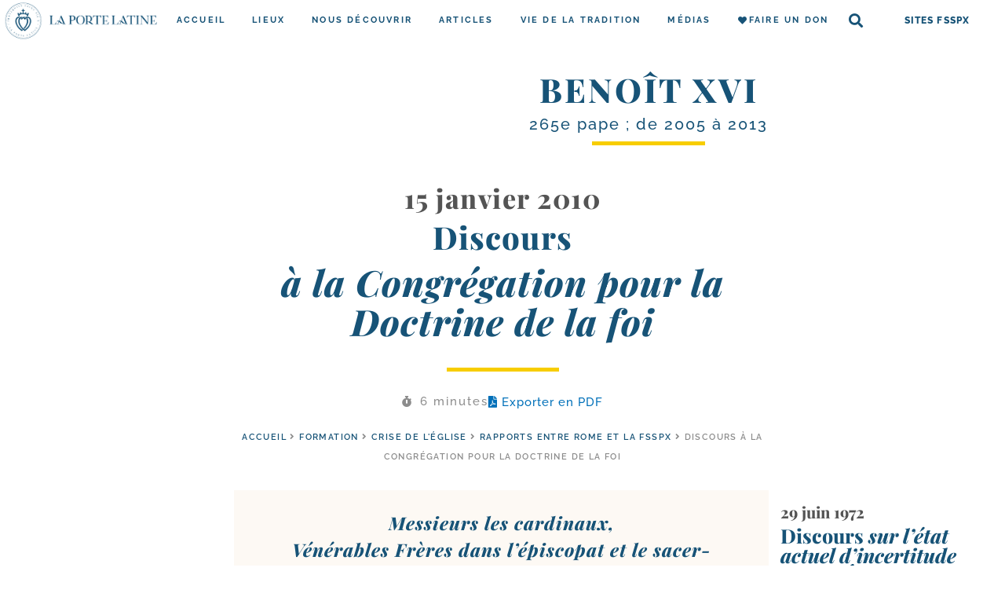

--- FILE ---
content_type: text/html; charset=UTF-8
request_url: https://laportelatine.org/wp-admin/admin-ajax.php
body_size: -417
content:
{"post_id":16398,"counted":false,"storage":[],"type":"post"}

--- FILE ---
content_type: text/css
request_url: https://laportelatine.org/wp-content/uploads/elementor/css/post-109449.css?ver=1767889571
body_size: 2196
content:
.elementor-109449 .elementor-element.elementor-element-2790df1{--display:flex;--flex-direction:column;--container-widget-width:calc( ( 1 - var( --container-widget-flex-grow ) ) * 100% );--container-widget-height:initial;--container-widget-flex-grow:0;--container-widget-align-self:initial;--align-items:stretch;--gap:10px 10px;--background-transition:0.3s;}.elementor-109449 .elementor-element.elementor-element-a35ca3e .e-add-posts-container.e-add-skin-grid .e-add-wrapper-grid > .e-add-item-grid{width:calc(100% / 1);flex:0 1 calc( 100% / 1 );flex-grow:0;padding-right:calc( 30px/2 );padding-left:calc( 30px/2 );}.elementor-109449 .elementor-element.elementor-element-a35ca3e .e-add-posts-container.e-add-skin-grid .e-add-wrapper-grid{margin-left:calc( -30px/2 );margin-right:calc( -30px/2 );}.elementor-109449 .elementor-element.elementor-element-a35ca3e .e-add-posts-container.e-add-skin-grid .e-add-wrapper-grid .e-add-expander-item .og-expander{width:calc(100% - 30px);}.elementor-109449 .elementor-element.elementor-element-a35ca3e .e-add-post-item{padding-bottom:30px;}.elementor-109449 .elementor-element.elementor-element-5e41e9a .e-add-posts-container.e-add-skin-grid .e-add-wrapper-grid > .e-add-item-grid{width:calc(100% / 1);flex:0 1 calc( 100% / 1 );flex-grow:0;padding-right:calc( 30px/2 );padding-left:calc( 30px/2 );}.elementor-109449 .elementor-element.elementor-element-5e41e9a .e-add-posts-container.e-add-skin-grid .e-add-wrapper-grid{justify-content:center;margin-left:calc( -30px/2 );margin-right:calc( -30px/2 );}.elementor-109449 .elementor-element.elementor-element-5e41e9a .elementor-repeater-item-810f9cd{text-align:center !important;width:100%;}.elementor-109449 .elementor-element.elementor-element-5e41e9a .e-add-post-item{text-align:left;padding-bottom:30px;}.elementor-109449 .elementor-element.elementor-element-5e41e9a .e-add-post-block, .elementor-109449 .elementor-element.elementor-element-5e41e9a .e-add-item-area{justify-content:center;align-content:flex-start;align-items:flex-start;}.elementor-109449 .elementor-element.elementor-element-5e41e9a .e-add-posts-container.e-add-skin-grid .e-add-wrapper-grid .e-add-expander-item .og-expander{width:calc(100% - 30px);}.elementor-109449 .elementor-element.elementor-element-b4f0450{text-align:center;}.elementor-109449 .elementor-element.elementor-element-b4f0450 .elementor-heading-title{color:var( --e-global-color-secondary );font-family:"Playfair Display";font-size:34px;font-weight:800;letter-spacing:1.5px;}.elementor-109449 .elementor-element.elementor-element-b4f0450 > .elementor-widget-container{margin:0px 0px 5px 0px;}.elementor-109449 .elementor-element.elementor-element-c251d89{text-align:center;}.elementor-109449 .elementor-element.elementor-element-c251d89 .elementor-heading-title{color:var( --e-global-color-primary );font-size:2.5rem;font-weight:800;letter-spacing:1px;}.elementor-109449 .elementor-element.elementor-element-5cc9a15{text-align:center;}.elementor-109449 .elementor-element.elementor-element-5cc9a15 .elementor-heading-title{color:var( --e-global-color-secondary );font-family:"Playfair Display";font-size:26px;font-weight:800;font-style:italic;letter-spacing:1.5px;}.elementor-109449 .elementor-element.elementor-element-4241760{--divider-border-style:solid;--divider-color:#F7CD00;--divider-border-width:5px;}.elementor-109449 .elementor-element.elementor-element-4241760 .elementor-divider-separator{width:143px;margin:0 auto;margin-center:0;}.elementor-109449 .elementor-element.elementor-element-4241760 .elementor-divider{text-align:center;padding-block-start:16px;padding-block-end:16px;}.elementor-109449 .elementor-element.elementor-element-bfcc460{--display:flex;--flex-direction:row;--container-widget-width:initial;--container-widget-height:100%;--container-widget-flex-grow:1;--container-widget-align-self:stretch;--justify-content:center;--gap:15px 15px;--background-transition:0.3s;}.elementor-109449 .elementor-element.elementor-element-19265cc .elementor-icon-list-icon i{color:var( --e-global-color-4794aea2 );font-size:14px;}.elementor-109449 .elementor-element.elementor-element-19265cc .elementor-icon-list-icon svg{fill:var( --e-global-color-4794aea2 );--e-icon-list-icon-size:14px;}.elementor-109449 .elementor-element.elementor-element-19265cc .elementor-icon-list-icon{width:14px;}body:not(.rtl) .elementor-109449 .elementor-element.elementor-element-19265cc .elementor-icon-list-text{padding-left:9px;}body.rtl .elementor-109449 .elementor-element.elementor-element-19265cc .elementor-icon-list-text{padding-right:9px;}.elementor-109449 .elementor-element.elementor-element-19265cc .elementor-icon-list-text, .elementor-109449 .elementor-element.elementor-element-19265cc .elementor-icon-list-text a{color:var( --e-global-color-4794aea2 );}.elementor-109449 .elementor-element.elementor-element-19265cc .elementor-icon-list-item{font-family:"Raleway";font-size:15px;font-weight:500;letter-spacing:2px;}.elementor-109449 .elementor-element.elementor-element-19265cc > .elementor-widget-container{margin:0px 0px 0px 0px;padding:0px 0px 0px 0px;}.elementor-109449 .elementor-element.elementor-element-585f6f2 .elementor-button{font-size:15px;font-weight:500;text-transform:none;line-height:1.2em;letter-spacing:1px;fill:var( --e-global-color-dafd1aa );color:var( --e-global-color-dafd1aa );border-style:none;padding:0px 0px 0px 0px;}.elementor-109449 .elementor-element.elementor-element-585f6f2 .elementor-button:hover, .elementor-109449 .elementor-element.elementor-element-585f6f2 .elementor-button:focus{background-color:var( --e-global-color-6646ba61 );}.elementor-109449 .elementor-element.elementor-element-585f6f2 > .elementor-widget-container{padding:0px 0px 0px 0px;}.elementor-109449 .elementor-element.elementor-element-dab10f0{font-family:var( --e-global-typography-f75c278-font-family );font-size:var( --e-global-typography-f75c278-font-size );font-weight:var( --e-global-typography-f75c278-font-weight );text-transform:var( --e-global-typography-f75c278-text-transform );line-height:var( --e-global-typography-f75c278-line-height );letter-spacing:var( --e-global-typography-f75c278-letter-spacing );word-spacing:var( --e-global-typography-f75c278-word-spacing );color:#8C8C8C;}.elementor-109449 .elementor-element.elementor-element-dab10f0 a{color:var( --e-global-color-primary );}.elementor-109449 .elementor-element.elementor-element-dab10f0 a:hover{color:#FDD247;}.elementor-109449 .elementor-element.elementor-element-dab10f0 > .elementor-widget-container{margin:10px 0px 10px 0px;}.elementor-109449 .elementor-element.elementor-element-77e6be6{--display:flex;--flex-direction:row;--container-widget-width:initial;--container-widget-height:100%;--container-widget-flex-grow:1;--container-widget-align-self:stretch;--justify-content:space-between;--gap:10px 10px;--background-transition:0.3s;--border-radius:0px 0px 0px 0px;--margin-top:0px;--margin-bottom:0px;--margin-left:0px;--margin-right:0px;}.elementor-109449 .elementor-element.elementor-element-2acf14b{--display:flex;--background-transition:0.3s;}.elementor-109449 .elementor-element.elementor-element-2acf14b.e-con{--flex-grow:1;--flex-shrink:2;}.elementor-109449 .elementor-element.elementor-element-9c7d3f8{--box-border-color:#E6F0F500;--box-border-width:0px;--box-border-radius:0px;--box-padding:0px;--header-color:var( --e-global-color-secondary );--toc-body-max-height:70vh;--item-text-color:var( --e-global-color-4794aea2 );--item-text-hover-color:var( --e-global-color-accent );--item-text-active-color:var( --e-global-color-primary );--marker-color:var( --e-global-color-4794aea2 );--marker-size:6px;width:var( --container-widget-width, 450px );max-width:450px;--container-widget-width:450px;--container-widget-flex-grow:0;}.elementor-109449 .elementor-element.elementor-element-9c7d3f8 .elementor-toc__spinner{color:var( --e-global-color-primary );fill:var( --e-global-color-primary );}.elementor-109449 .elementor-element.elementor-element-9c7d3f8 .elementor-toc__header-title{text-align:start;}.elementor-109449 .elementor-element.elementor-element-9c7d3f8 .elementor-toc__header, .elementor-109449 .elementor-element.elementor-element-9c7d3f8 .elementor-toc__header-title{font-family:"Raleway";font-size:18px;font-weight:400;font-style:normal;line-height:1px;letter-spacing:2px;}.elementor-109449 .elementor-element.elementor-element-9c7d3f8 .elementor-toc__header{flex-direction:row;}.elementor-109449 .elementor-element.elementor-element-9c7d3f8 .elementor-toc__list-item{font-family:"Raleway";font-size:14px;font-weight:600;text-transform:none;line-height:1em;}.elementor-109449 .elementor-element.elementor-element-37d2c70{--display:flex;--background-transition:0.3s;--margin-top:0px;--margin-bottom:50px;--margin-left:0px;--margin-right:0px;--padding-top:0px;--padding-bottom:0px;--padding-left:0px;--padding-right:0px;}.elementor-109449 .elementor-element.elementor-element-37d2c70.e-con{--flex-grow:0;--flex-shrink:1;}.elementor-109449 .elementor-element.elementor-element-17e532b{text-align:justify;color:var( --e-global-color-text );font-size:18px;line-height:1.5em;letter-spacing:1px;z-index:1;}.elementor-109449 .elementor-element.elementor-element-17e532b > .elementor-widget-container{margin:0px 0px 0px 0px;padding:25px 25px 25px 25px;background-color:var( --e-global-color-f0a4527 );}.elementor-109449 .elementor-element.elementor-element-5c80c93 .elementor-button{font-size:15px;font-weight:500;text-transform:none;line-height:1.2em;letter-spacing:1px;fill:var( --e-global-color-dafd1aa );color:var( --e-global-color-dafd1aa );border-style:none;padding:0px 0px 0px 0px;}.elementor-109449 .elementor-element.elementor-element-5c80c93 .elementor-button:hover, .elementor-109449 .elementor-element.elementor-element-5c80c93 .elementor-button:focus{color:var( --e-global-color-accent );background-color:var( --e-global-color-6646ba61 );}.elementor-109449 .elementor-element.elementor-element-5c80c93 .elementor-button:hover svg, .elementor-109449 .elementor-element.elementor-element-5c80c93 .elementor-button:focus svg{fill:var( --e-global-color-accent );}.elementor-109449 .elementor-element.elementor-element-5c80c93 > .elementor-widget-container{margin:0px 0px 0px 0px;padding:0px 0px 0px 0px;}.elementor-109449 .elementor-element.elementor-element-5c80c93.elementor-element{--flex-grow:0;--flex-shrink:0;}.elementor-109449 .elementor-element.elementor-element-20a3981{--display:flex;--flex-direction:column;--container-widget-width:100%;--container-widget-height:initial;--container-widget-flex-grow:0;--container-widget-align-self:initial;--justify-content:flex-start;--background-transition:0.3s;--padding-top:15px;--padding-bottom:15px;--padding-left:15px;--padding-right:15px;}.elementor-109449 .elementor-element.elementor-element-20a3981.e-con{--flex-grow:1;--flex-shrink:2;}.elementor-109449 .elementor-element.elementor-element-409cdab .elementor-icon-list-items:not(.elementor-inline-items) .elementor-icon-list-item:not(:last-child){padding-bottom:calc(6px/2);}.elementor-109449 .elementor-element.elementor-element-409cdab .elementor-icon-list-items:not(.elementor-inline-items) .elementor-icon-list-item:not(:first-child){margin-top:calc(6px/2);}.elementor-109449 .elementor-element.elementor-element-409cdab .elementor-icon-list-items.elementor-inline-items .elementor-icon-list-item{margin-right:calc(6px/2);margin-left:calc(6px/2);}.elementor-109449 .elementor-element.elementor-element-409cdab .elementor-icon-list-items.elementor-inline-items{margin-right:calc(-6px/2);margin-left:calc(-6px/2);}body.rtl .elementor-109449 .elementor-element.elementor-element-409cdab .elementor-icon-list-items.elementor-inline-items .elementor-icon-list-item:after{left:calc(-6px/2);}body:not(.rtl) .elementor-109449 .elementor-element.elementor-element-409cdab .elementor-icon-list-items.elementor-inline-items .elementor-icon-list-item:after{right:calc(-6px/2);}.elementor-109449 .elementor-element.elementor-element-409cdab .elementor-icon-list-icon{width:0px;}.elementor-109449 .elementor-element.elementor-element-409cdab .elementor-icon-list-icon i{font-size:0px;}.elementor-109449 .elementor-element.elementor-element-409cdab .elementor-icon-list-icon svg{--e-icon-list-icon-size:0px;}body:not(.rtl) .elementor-109449 .elementor-element.elementor-element-409cdab .elementor-icon-list-text{padding-left:0px;}body.rtl .elementor-109449 .elementor-element.elementor-element-409cdab .elementor-icon-list-text{padding-right:0px;}.elementor-109449 .elementor-element.elementor-element-409cdab .elementor-icon-list-text, .elementor-109449 .elementor-element.elementor-element-409cdab .elementor-icon-list-text a{color:var( --e-global-color-primary );}.elementor-109449 .elementor-element.elementor-element-409cdab .elementor-icon-list-item{font-family:"Raleway";font-size:10px;font-weight:700;text-transform:uppercase;line-height:2.2em;letter-spacing:1.4px;}.elementor-109449 .elementor-element.elementor-element-409cdab.elementor-element{--align-self:center;}.elementor-109449 .elementor-element.elementor-element-0097c6c .e-add-posts-container.e-add-skin-grid .e-add-wrapper-grid > .e-add-item-grid{width:calc(100% / 1);flex:0 1 calc( 100% / 1 );flex-grow:0;padding-right:calc( 30px/2 );padding-left:calc( 30px/2 );}.elementor-109449 .elementor-element.elementor-element-0097c6c .elementor-repeater-item-d9aac35, .elementor-109449 .elementor-element.elementor-element-0097c6c .elementor-repeater-item-d9aac35 > *, .elementor-109449 .elementor-element.elementor-element-0097c6c .elementor-repeater-item-d9aac35 a, .elementor-109449 .elementor-element.elementor-element-0097c6c .elementor-repeater-item-d9aac35 a > *, .elementor-109449 .elementor-element.elementor-element-0097c6c .elementor-repeater-item-d9aac35 .elementor-button{font-family:"Playfair Display";font-size:20px;font-weight:800;}.elementor-109449 .elementor-element.elementor-element-0097c6c .elementor-repeater-item-d9aac35 > *{color:var( --e-global-color-secondary );}.elementor-109449 .elementor-element.elementor-element-0097c6c .elementor-repeater-item-d9aac35 a{color:var( --e-global-color-secondary );}.elementor-109449 .elementor-element.elementor-element-0097c6c .elementor-repeater-item-d9aac35{width:100%;}.elementor-109449 .elementor-element.elementor-element-0097c6c .elementor-repeater-item-8da94e3, .elementor-109449 .elementor-element.elementor-element-0097c6c .elementor-repeater-item-8da94e3 > *, .elementor-109449 .elementor-element.elementor-element-0097c6c .elementor-repeater-item-8da94e3 a, .elementor-109449 .elementor-element.elementor-element-0097c6c .elementor-repeater-item-8da94e3 a > *, .elementor-109449 .elementor-element.elementor-element-0097c6c .elementor-repeater-item-8da94e3 .elementor-button{font-family:"Playfair Display";font-size:25px;font-weight:800;}.elementor-109449 .elementor-element.elementor-element-0097c6c .elementor-repeater-item-8da94e3 > *{color:var( --e-global-color-primary );}.elementor-109449 .elementor-element.elementor-element-0097c6c .elementor-repeater-item-8da94e3 a{color:var( --e-global-color-primary );}.elementor-109449 .elementor-element.elementor-element-0097c6c .elementor-repeater-item-8da94e3 a:hover{color:var( --e-global-color-accent );}.elementor-109449 .elementor-element.elementor-element-0097c6c .elementor-repeater-item-8da94e3{margin:5px 0px 5px 0px;width:100%;}.elementor-109449 .elementor-element.elementor-element-0097c6c .elementor-repeater-item-2efead4, .elementor-109449 .elementor-element.elementor-element-0097c6c .elementor-repeater-item-2efead4 > *, .elementor-109449 .elementor-element.elementor-element-0097c6c .elementor-repeater-item-2efead4 a, .elementor-109449 .elementor-element.elementor-element-0097c6c .elementor-repeater-item-2efead4 a > *, .elementor-109449 .elementor-element.elementor-element-0097c6c .elementor-repeater-item-2efead4 .elementor-button{font-size:19px;font-weight:500;line-height:1.2em;letter-spacing:1.5px;}.elementor-109449 .elementor-element.elementor-element-0097c6c .elementor-repeater-item-2efead4 > *{color:var( --e-global-color-secondary );}.elementor-109449 .elementor-element.elementor-element-0097c6c .elementor-repeater-item-2efead4 a{color:var( --e-global-color-secondary );}.elementor-109449 .elementor-element.elementor-element-0097c6c .elementor-repeater-item-2efead4{width:100%;}.elementor-109449 .elementor-element.elementor-element-0097c6c .elementor-repeater-item-99838f6{width:100%;}.elementor-109449 .elementor-element.elementor-element-0097c6c .elementor-repeater-item-693c6c3, .elementor-109449 .elementor-element.elementor-element-0097c6c .elementor-repeater-item-693c6c3 > *, .elementor-109449 .elementor-element.elementor-element-0097c6c .elementor-repeater-item-693c6c3 a, .elementor-109449 .elementor-element.elementor-element-0097c6c .elementor-repeater-item-693c6c3 a > *, .elementor-109449 .elementor-element.elementor-element-0097c6c .elementor-repeater-item-693c6c3 .elementor-button{font-weight:700;text-transform:uppercase;letter-spacing:1.9px;}.elementor-109449 .elementor-element.elementor-element-0097c6c .elementor-repeater-item-693c6c3 > *{color:var( --e-global-color-secondary );}.elementor-109449 .elementor-element.elementor-element-0097c6c .elementor-repeater-item-693c6c3 a{color:var( --e-global-color-secondary );}.elementor-109449 .elementor-element.elementor-element-0097c6c .elementor-repeater-item-693c6c3{width:100%;}.elementor-109449 .elementor-element.elementor-element-0097c6c .e-add-post-item{text-align:left;padding-bottom:30px;}.elementor-109449 .elementor-element.elementor-element-0097c6c .e-add-post-block, .elementor-109449 .elementor-element.elementor-element-0097c6c .e-add-item-area{justify-content:center;align-content:flex-start;align-items:flex-start;}.elementor-109449 .elementor-element.elementor-element-0097c6c .e-add-posts-container.e-add-skin-grid .e-add-wrapper-grid{margin-left:calc( -30px/2 );margin-right:calc( -30px/2 );}.elementor-109449 .elementor-element.elementor-element-0097c6c .e-add-posts-container.e-add-skin-grid .e-add-wrapper-grid .e-add-expander-item .og-expander{width:calc(100% - 30px);}@media(max-width:1024px){.elementor-109449 .elementor-element.elementor-element-a35ca3e .e-add-posts-container.e-add-skin-grid .e-add-wrapper-grid > .e-add-item-grid{width:calc(100% / 3);flex:0 1 calc( 100% / 3 );}.elementor-109449 .elementor-element.elementor-element-5e41e9a .e-add-posts-container.e-add-skin-grid .e-add-wrapper-grid > .e-add-item-grid{width:calc(100% / 3);flex:0 1 calc( 100% / 3 );}.elementor-109449 .elementor-element.elementor-element-dab10f0{font-size:var( --e-global-typography-f75c278-font-size );line-height:var( --e-global-typography-f75c278-line-height );letter-spacing:var( --e-global-typography-f75c278-letter-spacing );word-spacing:var( --e-global-typography-f75c278-word-spacing );}.elementor-109449 .elementor-element.elementor-element-77e6be6{--flex-direction:column;--container-widget-width:calc( ( 1 - var( --container-widget-flex-grow ) ) * 100% );--container-widget-height:initial;--container-widget-flex-grow:0;--container-widget-align-self:initial;--justify-content:center;--align-items:center;--padding-top:0px;--padding-bottom:0px;--padding-left:0px;--padding-right:0px;}.elementor-109449 .elementor-element.elementor-element-9c7d3f8{--toc-body-max-height:50vh;width:auto;max-width:auto;}.elementor-109449 .elementor-element.elementor-element-0097c6c .e-add-posts-container.e-add-skin-grid .e-add-wrapper-grid > .e-add-item-grid{width:calc(100% / 2);flex:0 1 calc( 100% / 2 );}}@media(max-width:767px){.elementor-109449 .elementor-element.elementor-element-a35ca3e .e-add-posts-container.e-add-skin-grid .e-add-wrapper-grid > .e-add-item-grid{width:calc(100% / 1);flex:0 1 calc( 100% / 1 );}.elementor-109449 .elementor-element.elementor-element-5e41e9a .e-add-posts-container.e-add-skin-grid .e-add-wrapper-grid > .e-add-item-grid{width:calc(100% / 1);flex:0 1 calc( 100% / 1 );}.elementor-109449 .elementor-element.elementor-element-5e41e9a .elementor-repeater-item-810f9cd, .elementor-109449 .elementor-element.elementor-element-5e41e9a .elementor-repeater-item-810f9cd > *, .elementor-109449 .elementor-element.elementor-element-5e41e9a .elementor-repeater-item-810f9cd a, .elementor-109449 .elementor-element.elementor-element-5e41e9a .elementor-repeater-item-810f9cd a > *, .elementor-109449 .elementor-element.elementor-element-5e41e9a .elementor-repeater-item-810f9cd .elementor-button{font-size:19px;}.elementor-109449 .elementor-element.elementor-element-b4f0450 .elementor-heading-title{font-size:27px;letter-spacing:1px;}.elementor-109449 .elementor-element.elementor-element-c251d89 .elementor-heading-title{font-size:23px;letter-spacing:-0.1px;}.elementor-109449 .elementor-element.elementor-element-5cc9a15 .elementor-heading-title{font-size:19px;letter-spacing:2px;}.elementor-109449 .elementor-element.elementor-element-19265cc .elementor-icon-list-item{font-size:12px;}.elementor-109449 .elementor-element.elementor-element-dab10f0{font-size:var( --e-global-typography-f75c278-font-size );line-height:var( --e-global-typography-f75c278-line-height );letter-spacing:var( --e-global-typography-f75c278-letter-spacing );word-spacing:var( --e-global-typography-f75c278-word-spacing );}.elementor-109449 .elementor-element.elementor-element-9c7d3f8 .elementor-toc__list-item{line-height:1.15em;}.elementor-109449 .elementor-element.elementor-element-37d2c70{--padding-top:0px;--padding-bottom:0px;--padding-left:0px;--padding-right:0px;}.elementor-109449 .elementor-element.elementor-element-17e532b > .elementor-widget-container{padding:15px 15px 15px 15px;}.elementor-109449 .elementor-element.elementor-element-0097c6c .e-add-posts-container.e-add-skin-grid .e-add-wrapper-grid > .e-add-item-grid{width:calc(100% / 1);flex:0 1 calc( 100% / 1 );}}@media(min-width:768px){.elementor-109449 .elementor-element.elementor-element-2790df1{--content-width:763px;}.elementor-109449 .elementor-element.elementor-element-2acf14b{--width:400px;}.elementor-109449 .elementor-element.elementor-element-37d2c70{--width:800px;}.elementor-109449 .elementor-element.elementor-element-20a3981{--width:400px;}}@media(max-width:1024px) and (min-width:768px){.elementor-109449 .elementor-element.elementor-element-2acf14b{--width:100%;}.elementor-109449 .elementor-element.elementor-element-37d2c70{--width:100%;}.elementor-109449 .elementor-element.elementor-element-20a3981{--width:100%;}}/* Start custom CSS for heading, class: .elementor-element-c251d89 */.elementor-109449 .elementor-element.elementor-element-c251d89  em {
    display: block;
    font-size: 115%;
    line-height: 1.1;
    margin: 8px 0 18px 0;
}/* End custom CSS */
/* Start custom CSS for table-of-contents, class: .elementor-element-9c7d3f8 */.elementor-toc__list-wrapper {
    margin-left: 0;
}
.elementor-toc__header {
    padding: 0;
    display: none;
}
.elementor-toc__header-title {
    text-align: center;
}/* End custom CSS */
/* Start custom CSS for theme-post-content, class: .elementor-element-17e532b */.lpl-commentaire, .is-style-com-magistere {
    margin-left: -25px;
    margin-right: -25px;
    padding : 25px;
    margin-bottom: 25px;
    background-color: #fff;
}

.elementor-widget-container > .lpl-commentaire:first-child, .elementor-widget-container > .is-style-com-magistere:first-child {
    margin-top: -25px;
    
}

@media (max-width: 765px) {
    .lpl-commentaire, .is-style-com-magistere {
        padding :15px;
        margin-left: -15px;
        margin-right: -15px;
    }
}


.lpl-commentaire:before, .is-style-com-magistere:before {
	content: "Commentaire de LPL";
  display: block;
  text-align: center;
  border-bottom: 4px solid #f7cd00;
  max-width: 250px;
  margin: 0 auto 10px auto;
  padding-bottom: 5px;
  font-weight: 700;
  color: #175377;
}/* End custom CSS */
/* Start custom CSS for post-info, class: .elementor-element-409cdab */.elementor-109449 .elementor-element.elementor-element-409cdab .elementor-post-info__terms-list-item {
    border: 1px solid #175377;
    border-radius: 25px;
    padding: 0px 10px;
    display: inline-block !important;
    margin: 5px 0;
}
.elementor-109449 .elementor-element.elementor-element-409cdab .elementor-post-info__terms-list-item:hover {
    background-color: #175377;
    color: #fff !important;
}/* End custom CSS */

--- FILE ---
content_type: text/css
request_url: https://laportelatine.org/wp-content/uploads/elementor/css/post-193492.css?ver=1767889572
body_size: 332
content:
.elementor-193492 .elementor-element.elementor-element-9b4b4ab{--display:flex;--flex-direction:row;--container-widget-width:calc( ( 1 - var( --container-widget-flex-grow ) ) * 100% );--container-widget-height:100%;--container-widget-flex-grow:1;--container-widget-align-self:stretch;--align-items:stretch;--gap:5px 5px;--background-transition:0.3s;--overlay-opacity:0.5;}.elementor-193492 .elementor-element.elementor-element-9b4b4ab::before, .elementor-193492 .elementor-element.elementor-element-9b4b4ab > .elementor-background-video-container::before, .elementor-193492 .elementor-element.elementor-element-9b4b4ab > .e-con-inner > .elementor-background-video-container::before, .elementor-193492 .elementor-element.elementor-element-9b4b4ab > .elementor-background-slideshow::before, .elementor-193492 .elementor-element.elementor-element-9b4b4ab > .e-con-inner > .elementor-background-slideshow::before, .elementor-193492 .elementor-element.elementor-element-9b4b4ab > .elementor-motion-effects-container > .elementor-motion-effects-layer::before{--background-overlay:'';}.elementor-193492 .elementor-element.elementor-element-9b4b4ab, .elementor-193492 .elementor-element.elementor-element-9b4b4ab::before{--border-transition:0.3s;}.elementor-193492 .elementor-element.elementor-element-5fd5b78{--display:flex;--align-items:flex-end;--container-widget-width:calc( ( 1 - var( --container-widget-flex-grow ) ) * 100% );--background-transition:0.3s;}.elementor-193492 .elementor-element.elementor-element-b088c2e{text-align:right;}.elementor-193492 .elementor-element.elementor-element-b088c2e img{width:150px;border-radius:50% 50% 50% 50%;box-shadow:0px 0px 10px 0px rgba(0, 0, 0, 0.23);}.elementor-193492 .elementor-element.elementor-element-6ffb750{--display:flex;--justify-content:center;--align-items:center;--container-widget-width:calc( ( 1 - var( --container-widget-flex-grow ) ) * 100% );--gap:0px 0px;--background-transition:0.3s;--overlay-opacity:0.7;--padding-top:15px;--padding-bottom:0px;--padding-left:15px;--padding-right:0px;}.elementor-193492 .elementor-element.elementor-element-6ffb750::before, .elementor-193492 .elementor-element.elementor-element-6ffb750 > .elementor-background-video-container::before, .elementor-193492 .elementor-element.elementor-element-6ffb750 > .e-con-inner > .elementor-background-video-container::before, .elementor-193492 .elementor-element.elementor-element-6ffb750 > .elementor-background-slideshow::before, .elementor-193492 .elementor-element.elementor-element-6ffb750 > .e-con-inner > .elementor-background-slideshow::before, .elementor-193492 .elementor-element.elementor-element-6ffb750 > .elementor-motion-effects-container > .elementor-motion-effects-layer::before{--background-overlay:'';background-color:var( --e-global-color-6646ba61 );}.elementor-193492 .elementor-element.elementor-element-6ffb750, .elementor-193492 .elementor-element.elementor-element-6ffb750::before{--border-transition:0.3s;}.elementor-193492 .elementor-element.elementor-element-f61a4e5{text-align:center;}.elementor-193492 .elementor-element.elementor-element-f61a4e5 .elementor-heading-title{color:var( --e-global-color-primary );font-family:"Playfair Display";font-size:42px;text-transform:uppercase;letter-spacing:3px;}.elementor-193492 .elementor-element.elementor-element-f61a4e5 > .elementor-widget-container{margin:0px 0px 5px 0px;}.elementor-193492 .elementor-element.elementor-element-ecd0936{text-align:center;z-index:5;}.elementor-193492 .elementor-element.elementor-element-ecd0936 .elementor-heading-title{color:var( --e-global-color-primary );font-family:"Raleway";font-size:20px;font-weight:500;line-height:1.2em;letter-spacing:2px;}.elementor-193492 .elementor-element.elementor-element-9c07780{--divider-border-style:solid;--divider-color:var( --e-global-color-accent );--divider-border-width:5px;width:100%;max-width:100%;}.elementor-193492 .elementor-element.elementor-element-9c07780 .elementor-divider-separator{width:144px;margin:0 auto;margin-center:0;}.elementor-193492 .elementor-element.elementor-element-9c07780 .elementor-divider{text-align:center;padding-block-start:10px;padding-block-end:10px;}.elementor-193492 .elementor-element.elementor-element-9c07780.elementor-element{--flex-grow:0;--flex-shrink:0;}@media(max-width:767px){.elementor-193492 .elementor-element.elementor-element-5fd5b78{--align-items:center;--container-widget-width:calc( ( 1 - var( --container-widget-flex-grow ) ) * 100% );}.elementor-193492 .elementor-element.elementor-element-b088c2e{text-align:center;}.elementor-193492 .elementor-element.elementor-element-6ffb750{--min-height:149px;--justify-content:center;--align-items:center;--container-widget-width:calc( ( 1 - var( --container-widget-flex-grow ) ) * 100% );}.elementor-193492 .elementor-element.elementor-element-f61a4e5{text-align:center;}.elementor-193492 .elementor-element.elementor-element-f61a4e5 .elementor-heading-title{font-size:42px;letter-spacing:0.5px;}.elementor-193492 .elementor-element.elementor-element-9c07780 .elementor-divider-separator{width:30%;margin:0 auto;margin-center:0;}.elementor-193492 .elementor-element.elementor-element-9c07780 .elementor-divider{text-align:center;}.elementor-193492 .elementor-element.elementor-element-9c07780{width:100%;max-width:100%;}}@media(min-width:768px){.elementor-193492 .elementor-element.elementor-element-5fd5b78{--width:50.021%;}.elementor-193492 .elementor-element.elementor-element-6ffb750{--width:400px;}}